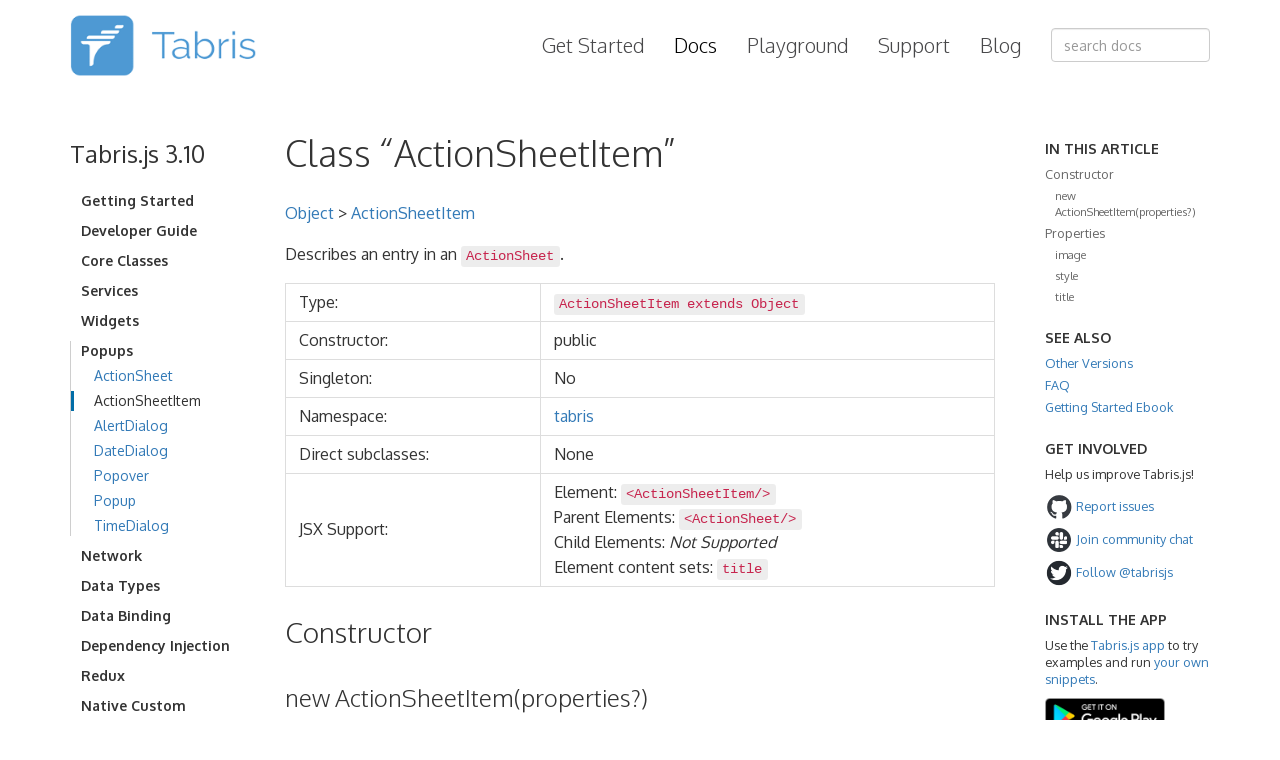

--- FILE ---
content_type: text/html; charset=utf-8
request_url: https://docs.tabris.com/latest/api/ActionSheetItem.html
body_size: 5649
content:













<!DOCTYPE html>
<html lang="en">
  <head>
    












<meta charset="utf-8" />
<meta http-equiv="Content-Type" content="text/html; charset=utf-8" />
<meta name="viewport" content="width=device-width, initial-scale=1, shrink-to-fit=no" />
<meta name="msapplication-TileColor" content="#00aba9" />
<meta name="msapplication-TileImage" content="../../assets/img/favicon/mstile-144x144.png" />

<title>Class “ActionSheetItem” - Tabris.js Documentation</title>

<link rel="apple-touch-icon" href="../../assets/img/favicon/apple-touch-icon-57x57.png" sizes="57x57" />
<link rel="apple-touch-icon" href="../../assets/img/favicon/apple-touch-icon-60x60.png" sizes="60x60" />
<link rel="apple-touch-icon" href="../../assets/img/favicon/apple-touch-icon-72x72.png" sizes="72x72" />
<link rel="apple-touch-icon" href="../../assets/img/favicon/apple-touch-icon-76x76.png" sizes="76x76" />
<link rel="apple-touch-icon" href="../../assets/img/favicon/apple-touch-icon-114x114.png" sizes="114x114" />
<link rel="apple-touch-icon" href="../../assets/img/favicon/apple-touch-icon-120x120.png" sizes="120x120" />
<link rel="apple-touch-icon" href="../../assets/img/favicon/apple-touch-icon-144x144.png" sizes="144x144" />
<link rel="apple-touch-icon" href="../../assets/img/favicon/apple-touch-icon-152x152.png" sizes="152x152" />
<link rel="apple-touch-icon" href="../../assets/img/favicon/apple-touch-icon-180x180.png" sizes="180x180" />
<link rel="icon" type="image/png" href="../../assets/img/favicon/favicon-16x16.png" sizes="16x16" />
<link rel="icon" type="image/png" href="../../assets/img/favicon/favicon-32x32.png" sizes="32x32" />
<link rel="icon" type="image/png" href="../../assets/img/favicon/favicon-96x96.png" sizes="96x96" />
<link rel="icon" type="image/png" href="../../assets/img/favicon/favicon-160x160.png" sizes="160x160" />
<link rel="icon" type="image/png" href="../../assets/img/favicon/favicon-192x192.png" sizes="192x192" />

<!-- bootstrap -->
<link rel="stylesheet" href="//maxcdn.bootstrapcdn.com/bootstrap/3.3.7/css/bootstrap.min.css" integrity="sha384-BVYiiSIFeK1dGmJRAkycuHAHRg32OmUcww7on3RYdg4Va+PmSTsz/K68vbdEjh4u" crossorigin="anonymous" />

<!-- global styles -->
<link rel="stylesheet" href="../../assets/css/layout.css" />
<link rel="stylesheet" href="../../assets/css/markdown.css" />
<link rel="stylesheet" href="../../assets/css/syntax.css" />
<link rel="stylesheet" href="//fonts.googleapis.com/css?family=Oxygen:300,400,700" />
<link rel="stylesheet" href="//cdn.jsdelivr.net/docsearch.js/2/docsearch.min.css" />

  </head>
  <body>
    <!-- header bar -->
    














<nav class="navbar navbar-default navbar-static-top">
  <div class="container">

    <div class="navbar-header">
      <button type="button" class="navbar-toggle collapsed" data-toggle="collapse" data-target=".navbar-collapse" aria-expanded="false" aria-controls="navbar">
        <span class="sr-only">Toggle navigation</span>
        <span class="icon-bar"></span>
        <span class="icon-bar"></span>
        <span class="icon-bar"></span>
      </button>

      <a class="navbar-brand" href="https://tabris.com/"></a>
    </div>

    <div class="navbar-collapse collapse main-menu">

      <form class="navbar-form navbar-right">
        <input id="search-query" type="text" class="form-control" placeholder="search docs" name="query">
      </form>

      <ul class="nav navbar-nav navbar-right">
        <li><a href="https://tabris.com/get-started/">Get Started</a></a></li>
        <li><a class="selected" href="../../latest">Docs</a></a></li>
        <li><a href="https://playground.tabris.com">Playground</a></a></li>
        <li><a href="https://tabris.com/support/">Support</a></li>
        <li><a href="https://tabris.com/blog/">Blog</a></a></li>
      </ul>
    </div>

  </div>
</nav>


    <div class="container">
      <div class="row">

        <!-- right column -->
        <div class="hidden-xs col-sm-3 col-md-2">
          <div class="sidebar sidebar-nav">
            














<h3 style="margin: 0px 0px 24px 0px">Tabris.js 3.10</h3>
<ul id="main-nav">
  
    
    
    
    
  <li class="panel">
    <a data-target="#nav-getting-started" data-parent="#main-nav" data-toggle="collapse">Getting Started</a>
    <ul id="nav-getting-started" class="collapse">
    
    
      
      
      
      <li><a href="../../latest/index.html">Introduction</a></li>
      
    
      
      
      
      <li><a href="../../latest/getting-started.html">Quick Start Guide</a></li>
      
    
      
      
      
      <li><a href="../../latest/developer-app.html">The Tabris.js Developer App</a></li>
      
    
      
      
      
      <li><a href="../../latest/migration-guide.html">Tabris 2.x to 3.x Migration Guide</a></li>
      
    
      
      
      
      <li><a href="../../latest/examples.html">Examples</a></li>
      
    
    </ul>
  </li>
  
    
    
    
    
  <li class="panel">
    <a data-target="#nav-developer-guide" data-parent="#main-nav" data-toggle="collapse">Developer Guide</a>
    <ul id="nav-developer-guide" class="collapse">
    
    
      
      
      
      <li><a href="../../latest/runtime.html">Runtime</a></li>
      
    
      
      
      
      <li><a href="../../latest/modules.html">Module System</a></li>
      
    
      
      
      
      <li><a href="../../latest/widget-basics.html">Widget Basics</a></li>
      
    
      
      
      
      <li><a href="../../latest/ui.html">UI Model</a></li>
      
    
      
      
      
      <li><a href="../../latest/selector.html">Using Selectors</a></li>
      
    
      
      
      
      <li><a href="../../latest/declarative-ui.html">JSX/Declarative UI</a></li>
      
    
      
      
      
      <li><a href="../../latest/functional-components.html">Functional Components</a></li>
      
    
      
      
      
      <li><a href="../../latest/layout.html">Layouts</a></li>
      
    
      
      
      
      <li><a href="../../latest/touch.html">Touch Events</a></li>
      
    
      
      
      
      <li><a href="../../latest/permissions.html">Permissions</a></li>
      
    
      
      
      
      <li><a href="../../latest/w3c-api.html">W3C/WHATWG Compatibility</a></li>
      
    
      
      
      
      <li><a href="../../latest/cordova.html">Cordova Support</a></li>
      
    
      
      
      
      <li><a href="../../latest/typescript.html">TypeScript Support</a></li>
      
    
      
      
      
      <li><a href="../../latest/resource-management.html">Resource Management</a></li>
      
    
      
      
      
      <li><a href="../../latest/debug.html">Debugging</a></li>
      
    
      
      
      
      <li><a href="../../latest/testing.html">Testing</a></li>
      
    
      
      
      
      <li><a href="../../latest/theming-android.html">Theming Android</a></li>
      
    
      
      
      
      <li><a href="../../latest/build.html">Build your app</a></li>
      
    
      
      
      
      <li><a href="../../latest/tabris-cli.html">Tabris CLI</a></li>
      
    
    </ul>
  </li>
  
    
    
    
    
  <li class="panel">
    <a data-target="#nav-core-classes" data-parent="#main-nav" data-toggle="collapse">Core Classes</a>
    <ul id="nav-core-classes" class="collapse">
    
    
      
      
      
      <li><a href="../../latest/api/ChangeListeners.html">ChangeListeners</a></li>
      
    
      
      
      
      <li><a href="../../latest/api/EventObject.html">EventObject</a></li>
      
    
      
      
      
      <li><a href="../../latest/api/Listeners.html">Listeners</a></li>
      
    
      
      
      
      <li><a href="../../latest/api/Module.html">Module</a></li>
      
    
      
      
      
      <li><a href="../../latest/api/NativeObject.html">NativeObject</a></li>
      
    
      
      
      
      <li><a href="../../latest/api/Observable.html">Observable</a></li>
      
    
      
      
      
      <li><a href="../../latest/api/ObservableData.html">ObservableData</a></li>
      
    
    </ul>
  </li>
  
    
    
    
    
  <li class="panel">
    <a data-target="#nav-services" data-parent="#main-nav" data-toggle="collapse">Services</a>
    <ul id="nav-services" class="collapse">
    
    
      
      
      
      <li><a href="../../latest/api/app.html">app</a></li>
      
    
      
      
      
      <li><a href="../../latest/api/authentication.html">authentication</a></li>
      
    
      
      
      
      <li><a href="../../latest/api/Console.html">console</a></li>
      
    
      
      
      
      <li><a href="../../latest/api/Crypto.html">crypto</a></li>
      
    
      
      
      
      <li><a href="../../latest/api/device.html">device</a></li>
      
    
      
      
      
      <li><a href="../../latest/api/devTools.html">devTools</a></li>
      
    
      
      
      
      <li><a href="../../latest/api/fs.html">fs</a></li>
      
    
      
      
      
      <li><a href="../../latest/api/input.html">input</a></li>
      
    
      
      
      
      <li><a href="../../latest/api/localStorage.html">localStorage</a></li>
      
    
      
      
      
      <li><a href="../../latest/api/NavigationBar.html">navigationBar</a></li>
      
    
      
      
      
      <li><a href="../../latest/api/permission.html">permission</a></li>
      
    
      
      
      
      <li><a href="../../latest/api/printer.html">printer</a></li>
      
    
      
      
      
      <li><a href="../../latest/api/sizeMeasurement.html">sizeMeasurement</a></li>
      
    
      
      
      
      <li><a href="../../latest/api/StatusBar.html">statusBar</a></li>
      
    
      
      
      
      <li><a href="../../latest/api/Tabris.html">tabris</a></li>
      
    
      
      
      
      <li><a href="../../latest/api/Camera.html">Camera</a></li>
      
    
      
      
      
      <li><a href="../../latest/api/CryptoKey.html">CryptoKey</a></li>
      
    
      
      
      
      <li><a href="../../latest/api/InactivityTimer.html">InactivityTimer</a></li>
      
    
      
      
      
      <li><a href="../../latest/api/SubtleCrypto.html">SubtleCrypto</a></li>
      
    
      
      
      
      <li><a href="../../latest/api/timer.html">Timer</a></li>
      
    
      
      
      
      <li><a href="../../latest/api/utils.html">Utility Functions</a></li>
      
    
      
      
      
      <li><a href="../../latest/w3c-api.html#worker">Worker</a></li>
      
    
    </ul>
  </li>
  
    
    
    
    
  <li class="panel">
    <a data-target="#nav-widgets" data-parent="#main-nav" data-toggle="collapse">Widgets</a>
    <ul id="nav-widgets" class="collapse">
    
    
      
      
      
      <li><a href="../../latest/api/widget-overview.html">Overview</a></li>
      
    
      
      
      
      <li><a href="../../latest/api/$.html">$</a></li>
      
    
      
      
      
      <li><a href="../../latest/api/ContentView.html">contentView</a></li>
      
    
      
      
      
      <li><a href="../../latest/api/Drawer.html">drawer</a></li>
      
    
      
      
      
      <li><a href="../../latest/api/Action.html">Action</a></li>
      
    
      
      
      
      <li><a href="../../latest/api/ActivityIndicator.html">ActivityIndicator</a></li>
      
    
      
      
      
      <li><a href="../../latest/api/Button.html">Button</a></li>
      
    
      
      
      
      <li><a href="../../latest/api/CameraView.html">CameraView</a></li>
      
    
      
      
      
      <li><a href="../../latest/api/Canvas.html">Canvas</a></li>
      
    
      
      
      
      <li><a href="../../latest/api/CanvasContext.html">CanvasContext</a></li>
      
    
      
      
      
      <li><a href="../../latest/api/Cell.html">Cell</a></li>
      
    
      
      
      
      <li><a href="../../latest/api/CheckBox.html">CheckBox</a></li>
      
    
      
      
      
      <li><a href="../../latest/api/CollectionView.html">CollectionView</a></li>
      
    
      
      
      
      <li><a href="../../latest/api/Composite.html">Composite</a></li>
      
    
      
      
      
      <li><a href="../../latest/api/ImageView.html">ImageView</a></li>
      
    
      
      
      
      <li><a href="../../latest/api/ItemPicker.html">ItemPicker</a></li>
      
    
      
      
      
      <li><a href="../../latest/api/ListView.html">ListView</a></li>
      
    
      
      
      
      <li><a href="../../latest/api/NavigationView.html">NavigationView</a></li>
      
    
      
      
      
      <li><a href="../../latest/api/Page.html">Page</a></li>
      
    
      
      
      
      <li><a href="../../latest/api/PdfView.html">PdfView</a></li>
      
    
      
      
      
      <li><a href="../../latest/api/Picker.html">Picker</a></li>
      
    
      
      
      
      <li><a href="../../latest/api/ProgressBar.html">ProgressBar</a></li>
      
    
      
      
      
      <li><a href="../../latest/api/RadioButton.html">RadioButton</a></li>
      
    
      
      
      
      <li><a href="../../latest/api/RefreshComposite.html">RefreshComposite</a></li>
      
    
      
      
      
      <li><a href="../../latest/api/Row.html">Row</a></li>
      
    
      
      
      
      <li><a href="../../latest/api/RowLayout.html">RowLayout</a></li>
      
    
      
      
      
      <li><a href="../../latest/api/ScrollView.html">ScrollView</a></li>
      
    
      
      
      
      <li><a href="../../latest/api/SearchAction.html">SearchAction</a></li>
      
    
      
      
      
      <li><a href="../../latest/api/Slider.html">Slider</a></li>
      
    
      
      
      
      <li><a href="../../latest/api/Stack.html">Stack</a></li>
      
    
      
      
      
      <li><a href="../../latest/api/StackLayout.html">StackLayout</a></li>
      
    
      
      
      
      <li><a href="../../latest/api/Switch.html">Switch</a></li>
      
    
      
      
      
      <li><a href="../../latest/api/Tab.html">Tab</a></li>
      
    
      
      
      
      <li><a href="../../latest/api/TabFolder.html">TabFolder</a></li>
      
    
      
      
      
      <li><a href="../../latest/api/TextInput.html">TextInput</a></li>
      
    
      
      
      
      <li><a href="../../latest/api/TextView.html">TextView</a></li>
      
    
      
      
      
      <li><a href="../../latest/api/ToggleButton.html">ToggleButton</a></li>
      
    
      
      
      
      <li><a href="../../latest/api/Video.html">Video</a></li>
      
    
      
      
      
      <li><a href="../../latest/api/WebView.html">WebView</a></li>
      
    
      
      
      
      <li><a href="../../latest/api/Widget.html">Widget</a></li>
      
    
      
      
      
      <li><a href="../../latest/api/WidgetCollection.html">WidgetCollection</a></li>
      
    
    </ul>
  </li>
  
    
    
    
    
  <li class="panel active">
    <a data-target="#nav-popups" data-parent="#main-nav" data-toggle="collapse">Popups</a>
    <ul id="nav-popups" class="collapse in">
    
    
      
      
      
      <li><a href="../../latest/api/ActionSheet.html">ActionSheet</a></li>
      
    
      
      
      
      <li class="active"><a>ActionSheetItem</a></li>
      
    
      
      
      
      <li><a href="../../latest/api/AlertDialog.html">AlertDialog</a></li>
      
    
      
      
      
      <li><a href="../../latest/api/DateDialog.html">DateDialog</a></li>
      
    
      
      
      
      <li><a href="../../latest/api/Popover.html">Popover</a></li>
      
    
      
      
      
      <li><a href="../../latest/api/Popup.html">Popup</a></li>
      
    
      
      
      
      <li><a href="../../latest/api/TimeDialog.html">TimeDialog</a></li>
      
    
    </ul>
  </li>
  
    
    
    
    
  <li class="panel">
    <a data-target="#nav-network" data-parent="#main-nav" data-toggle="collapse">Network</a>
    <ul id="nav-network" class="collapse">
    
    
      
      
      
      <li><a href="../../latest/api/fetch.html">fetch</a></li>
      
    
      
      
      
      <li><a href="../../latest/api/Headers.html">Headers</a></li>
      
    
      
      
      
      <li><a href="../../latest/api/Request.html">Request</a></li>
      
    
      
      
      
      <li><a href="../../latest/api/Response.html">Response</a></li>
      
    
      
      
      
      <li><a href="../../latest/w3c-api.html#websocket">WebSocket</a></li>
      
    
      
      
      
      <li><a href="../../latest/w3c-api.html#xmlhttprequest">XMLHttpRequest</a></li>
      
    
    </ul>
  </li>
  
    
    
    
    
  <li class="panel">
    <a data-target="#nav-data-types" data-parent="#main-nav" data-toggle="collapse">Data Types</a>
    <ul id="nav-data-types" class="collapse">
    
    
      
      
      
      <li><a href="../../latest/api/Blob.html">Blob</a></li>
      
    
      
      
      
      <li><a href="../../latest/api/Color.html">Color</a></li>
      
    
      
      
      
      <li><a href="../../latest/api/ColorResources.html">ColorResources</a></li>
      
    
      
      
      
      <li><a href="../../latest/api/Constraint.html">Constraint</a></li>
      
    
      
      
      
      <li><a href="../../latest/api/ConstraintLayout.html">ConstraintLayout</a></li>
      
    
      
      
      
      <li><a href="../../latest/api/File.html">File</a></li>
      
    
      
      
      
      <li><a href="../../latest/api/Font.html">Font</a></li>
      
    
      
      
      
      <li><a href="../../latest/api/FontResources.html">FontResources</a></li>
      
    
      
      
      
      <li><a href="../../latest/api/FormData.html">FormData</a></li>
      
    
      
      
      
      <li><a href="../../latest/api/Image.html">Image</a></li>
      
    
      
      
      
      <li><a href="../../latest/api/ImageBitmap.html">ImageBitmap</a></li>
      
    
      
      
      
      <li><a href="../../latest/api/Layout.html">Layout</a></li>
      
    
      
      
      
      <li><a href="../../latest/api/LayoutData.html">LayoutData</a></li>
      
    
      
      
      
      <li><a href="../../latest/api/LinearGradient.html">LinearGradient</a></li>
      
    
      
      
      
      <li><a href="../../latest/api/List.html">List</a></li>
      
    
      
      
      
      <li><a href="../../latest/api/Percent.html">Percent</a></li>
      
    
      
      
      
      <li><a href="../../latest/api/ResourceBuilder.html">ResourceBuilder</a></li>
      
    
      
      
      
      <li><a href="../../latest/api/Resources.html">Resources</a></li>
      
    
      
      
      
      <li><a href="../../latest/api/Setter.html">Setter</a></li>
      
    
      
      
      
      <li><a href="../../latest/api/TextResources.html">TextResources</a></li>
      
    
    </ul>
  </li>
  
    
    
    
    
  <li class="panel">
    <a data-target="#nav-data-binding" data-parent="#main-nav" data-toggle="collapse">Data Binding</a>
    <ul id="nav-data-binding" class="collapse">
    
    
      
      
      
      <li><a href="../../latest/databinding/index.html">Introduction</a></li>
      
    
      
      
      
      <li><a href="../../latest/databinding/@bind.html">@bind</a></li>
      
    
      
      
      
      <li><a href="../../latest/databinding/@bindAll.html">@bindAll</a></li>
      
    
      
      
      
      <li><a href="../../latest/databinding/@component.html">@component</a></li>
      
    
      
      
      
      <li><a href="../../latest/databinding/@event.html">@event</a></li>
      
    
      
      
      
      <li><a href="../../latest/databinding/@getById.html">@getById</a></li>
      
    
      
      
      
      <li><a href="../../latest/databinding/@prop.html">@prop</a></li>
      
    
      
      
      
      <li><a href="../../latest/databinding/@property.html">@property</a></li>
      
    
      
      
      
      <li><a href="../../latest/databinding/Conversion.html">Conversion</a></li>
      
    
    </ul>
  </li>
  
    
    
    
    
  <li class="panel">
    <a data-target="#nav-dependency-injection" data-parent="#main-nav" data-toggle="collapse">Dependency Injection</a>
    <ul id="nav-dependency-injection" class="collapse">
    
    
      
      
      
      <li><a href="../../latest/di/index.html">Introduction</a></li>
      
    
      
      
      
      <li><a href="../../latest/di/@inject.html">@inject</a></li>
      
    
      
      
      
      <li><a href="../../latest/di/@injectable.html">@injectable</a></li>
      
    
      
      
      
      <li><a href="../../latest/di/@injectionHandler.html">@injectionHandler</a></li>
      
    
      
      
      
      <li><a href="../../latest/di/@shared.html">@shared</a></li>
      
    
      
      
      
      <li><a href="../../latest/di/Injector.html">Injector</a></li>
      
    
    </ul>
  </li>
  
    
    
    
    
  <li class="panel">
    <a data-target="#nav-redux" data-parent="#main-nav" data-toggle="collapse">Redux</a>
    <ul id="nav-redux" class="collapse">
    
    
      
      
      
      <li><a href="../../latest/redux/index.html">Introduction</a></li>
      
    
      
      
      
      <li><a href="../../latest/redux/@connect.html">@connect</a></li>
      
    
      
      
      
      <li><a href="../../latest/redux/StateProvider.html">StateProvider</a></li>
      
    
      
      
      
      <li><a href="../../latest/redux/types.html">types</a></li>
      
    
    </ul>
  </li>
  
    
    
    
    
  <li class="panel">
    <a data-target="#nav-native-custom-widgets" data-parent="#main-nav" data-toggle="collapse">Native Custom Widgets</a>
    <ul id="nav-native-custom-widgets" class="collapse">
    
    
      
      
      
      <li><a href="../../latest/custom-widgets.html">Custom Widgets</a></li>
      
    
      
      
      
      <li><a href="../../latest/custom-widgets-android.html">Custom Widgets - Android</a></li>
      
    
      
      
      
      <li><a href="../../latest/custom-widgets-ios.html">Custom Widgets - iOS</a></li>
      
    
    </ul>
  </li>
  
</ul>

          </div>
        </div>

        <!-- main content area -->
        <div class="col-sm-9 col-md-8">
          <div id="doc-body" class="main markdown-body" id="doc-body">
            <h1 id="class-actionsheetitem">Class “ActionSheetItem”</h1>

<p><a href="https://developer.mozilla.org/en-US/docs/Web/JavaScript/Reference/Global_Objects/Object" title="View &quot;Object&quot; on MDN">Object</a> &gt; <a href="#">ActionSheetItem</a></p>

<p>Describes an entry in an <a href="/latest/api/ActionSheet.html"><code class="language-plaintext highlighter-rouge">ActionSheet</code></a>.</p>

<table>
  <tbody>
    <tr>
      <td>Type:</td>
      <td><code style="white-space: nowrap">ActionSheetItem extends <a href="https://developer.mozilla.org/en-US/docs/Web/JavaScript/Reference/Global_Objects/Object" title="View &quot;Object&quot; on MDN">Object</a></code></td>
    </tr>
    <tr>
      <td>Constructor:</td>
      <td>public</td>
    </tr>
    <tr>
      <td>Singleton:</td>
      <td>No</td>
    </tr>
    <tr>
      <td>Namespace:</td>
      <td><a href="../modules.html#startup">tabris</a></td>
    </tr>
    <tr>
      <td>Direct subclasses:</td>
      <td>None</td>
    </tr>
    <tr>
      <td>JSX Support:</td>
      <td>Element: <code style="white-space: nowrap"><a href="#">&lt;ActionSheetItem/&gt;</a></code><br />Parent Elements: <code style="white-space: nowrap"><a href="ActionSheet.html" title="ActionSheet Class Reference">&lt;ActionSheet/&gt;</a></code><br />Child Elements: <em>Not Supported</em><br />Element content sets: <a href="#title"><code style="white-space: nowrap">title</code></a></td>
    </tr>
  </tbody>
</table>

<h2 id="constructor">Constructor</h2>

<h3 id="new-actionsheetitemproperties">new ActionSheetItem(properties?)</h3>

<table>
  <thead>
    <tr>
      <th>Parameter</th>
      <th>Type</th>
      <th>Description</th>
    </tr>
  </thead>
  <tbody>
    <tr>
      <td>properties</td>
      <td><code style="white-space: nowrap"><a href="#">ActionSheetItem</a></code></td>
      <td>Either an instance of <code class="language-plaintext highlighter-rouge">ActionSheetItem</code> <em>or a plain object</em> with some or all of the same properties, e.g. <code class="language-plaintext highlighter-rouge">{title: 'MyTitel'}</code> <em>Optional.</em></td>
    </tr>
  </tbody>
</table>

<h2 id="properties">Properties</h2>

<h3 id="image">image</h3>

<p>An image to be displayed for this item in the <code class="language-plaintext highlighter-rouge">ActionSheet</code></p>

<table>
  <tbody>
    <tr>
      <td>Type:</td>
      <td><code style="white-space: nowrap"><a href="Image.html#imagevalue" title="Image Class Type">ImageValue</a></code></td>
    </tr>
    <tr>
      <td>Settable:</td>
      <td>Yes</td>
    </tr>
  </tbody>
</table>

<p>This property can only be set via constructor. Once set, it cannot change anymore.</p>

<h3 id="style">style</h3>

<p>The style of presentation for this item in the <code class="language-plaintext highlighter-rouge">ActionSheet</code>. With the style <code class="language-plaintext highlighter-rouge">cancel</code> or <code class="language-plaintext highlighter-rouge">destructive</code> are displayed in a special way.</p>

<p>Note: On iPad, an action with style <code class="language-plaintext highlighter-rouge">cancel</code> will not be shown in the ActionSheet as per <a href="https://developer.apple.com/documentation/uikit/windows_and_screens/getting_the_user_s_attention_with_alerts_and_action_sheets">Apple’s design approach</a>. If such button is added tapping outside of ActionSheet is equivalent to pressing the <code class="language-plaintext highlighter-rouge">cancel</code> action on iPad. In case of tapping outside an appropriate event will be sent by the native side as if such button was pressed</p>

<table>
  <tbody>
    <tr>
      <td>Type:</td>
      <td><code style="white-space: nowrap"><a href="https://developer.mozilla.org/en-US/docs/Web/JavaScript/Data_structures#string_type" title="View &quot;string&quot; on MDN">'default'</a><br />&#124; <a href="https://developer.mozilla.org/en-US/docs/Web/JavaScript/Data_structures#string_type" title="View &quot;string&quot; on MDN">'cancel'</a><br />&#124; <a href="https://developer.mozilla.org/en-US/docs/Web/JavaScript/Data_structures#string_type" title="View &quot;string&quot; on MDN">'destructive'</a></code></td>
    </tr>
    <tr>
      <td>Settable:</td>
      <td>Yes</td>
    </tr>
  </tbody>
</table>

<p>This property can only be set via constructor. Once set, it cannot change anymore.</p>

<h3 id="title">title</h3>

<p>The text to be displayed for this item in the <code class="language-plaintext highlighter-rouge">ActionSheet</code>.</p>

<table>
  <tbody>
    <tr>
      <td>Type:</td>
      <td><code style="white-space: nowrap"><a href="https://developer.mozilla.org/en-US/docs/Web/JavaScript/Data_structures#string_type" title="View &quot;string&quot; on MDN">string</a></code></td>
    </tr>
    <tr>
      <td>Settable:</td>
      <td>Yes</td>
    </tr>
    <tr>
      <td>JSX Content Type:</td>
      <td><a href="/latest/declarative-ui.html#jsx-specifics">Text</a></td>
    </tr>
  </tbody>
</table>

<p>When using ActionSheetItem as an JSX element the elements Text content is mapped to this property.</p>

<p>This property can only be set via constructor. Once set, it cannot change anymore.</p>


          </div>
        </div>

        <!-- left column -->
        <div class="col-sm-12 col-md-2">
          <div class="sidebar">
            <div class="box hidden-xs hidden-sm">
              <h4 class="toc-header">In this article</h4>
              <div id="toc">
              </div>
            </div>

            <div class="box">
              <h4>See Also</h4>
              <ul>
                <li>
                  <a href="/">
                    <span>Other Versions</span>
                  </a>
                </li>
                <li>
                  <a href="../../latest/faq.html">
                    <span>FAQ</span>
                  </a>
                </li>
                <li>
                  <a href="https://tabrisjs.com/downloads/ebook/tabrisjs-3.10.0.pdf">
                    <span>Getting Started Ebook</span>
                  </a>
                </li>
              </ul>
            </div>

            <div class="box">
              <h4>Get involved</h4>
              <p>Help us improve Tabris.js!</p>
              <ul>
                <li>
                  <a href="https://github.com/eclipsesource/tabris-js/issues">
                    <img width="28" height="28" src="../../assets/img/social-logo-github.png" alt="GitHub" />
                    <span>Report issues</span>
                  </a>
                </li>
                <li>
                  <a href="https://tabrisjs.herokuapp.com/">
                    <img width="28" height="28" src="../../assets/img/social-logo-slack.png" alt="Slack" />
                    <span>Join community chat</span>
                  </a>
                </li>
                <li>
                  <a href="https://twitter.com/tabrisjs">
                    <img width="28" height="28" src="../../assets/img/social-logo-twitter.png" alt="Twitter" />
                    <span>Follow @tabrisjs</span>
                  </a>
                </li>
              </ul>
            </div>

            <div class="box">
              <h4>Install the app</h4>
              <p>Use the <a href="../../latest/developer-app.html">Tabris.js app</a> to try examples and run <a href="https://playground.tabris.com/">your own snippets</a>.</p>
              <ul>
                <li>
                  <a href="https://play.google.com/store/apps/details?id=com.eclipsesource.tabris.js">
                    <img width="120" src="../../assets/img/play-store-badge.png" alt="Tabris.js on Google Play" />
                  </a>
                </li>
                <li>
                  <a href="https://itunes.apple.com/de/app/tabris-js/id939600018?l=en&mt=8">
                    <img width="120" src="../../assets/img/app-store-badge.png" alt="Tabris.js on Apple App Store" />
                  </a>
                </li>
              </ul>
            </div>

          </div>
        </div>
      </div>
    </div>
    












<footer>
  <div class="container">
    <div class="row">

      <div class="left col-xs-7">
        <ul>
          <li>
            <a href="https://github.com/eclipsesource/tabris-js/">GitHub</a>
          </li>
          <li>
            <a href="https://tabris.com/blog/">Blog</a>
          </li>
          <li>
            <a href="https://tabris.com/contact/">Contact</a>
          </li>
          <li>
            <a href="https://tabris.com/privacy-policy/">Privacy Policy</a>
          </li>
        </ul>
      </div>

      <div class="right col-xs-5">
        <a href="https://innoopract.com/"><img src="../../assets/img/logo_innoopract_transparent.png" alt="Innoopract logo" height="36px" /></a>
      </div>

      <div class="left copyright col-xs-12">
        <span>©️ 2019&nbsp;<a href="https://innoopract.com/">Innoopract</a></span>
      </div>

    </div>
  </div>
</footer>

    












<!-- Bootstrap core JavaScript -->
<script type="text/javascript" src="//ajax.googleapis.com/ajax/libs/jquery/1.12.4/jquery.min.js"></script>
<script>window.jQuery || document.write('<script src="../../assets/js/vendor/jquery.min.js"><\/script>')</script>
<!-- Latest compiled and minified JavaScript -->
<script type="text/javascript" src="//maxcdn.bootstrapcdn.com/bootstrap/3.3.7/js/bootstrap.min.js" integrity="sha384-Tc5IQib027qvyjSMfHjOMaLkfuWVxZxUPnCJA7l2mCWNIpG9mGCD8wGNIcPD7Txa" crossorigin="anonymous"></script>

<!-- Algolia docsearch -->
<script type="text/javascript" src="//cdn.jsdelivr.net/docsearch.js/2/docsearch.min.js"></script>
<script>
  docsearch({
    apiKey: '18eb7cad98edf7d6fc8cd6d459e39baa',
    indexName: 'tabrisjs',
    inputSelector: '#search-query',
    algoliaOptions: {
      hitsPerPage: 9,
      typoTolerance: 'min'
    }
  });
</script>

<!-- Tocbot TOC generator -->
<script type="text/javascript" src="//cdnjs.cloudflare.com/ajax/libs/tocbot/3.0.2/tocbot.min.js"></script>
<script>
  tocbot.init({
    tocSelector: '#toc',
    contentSelector: '#doc-body',
    headingSelector: 'h2, h3',
    headingsOffset: 60
  });
</script>

<!-- Google analytics -->
<script async src="https://www.googletagmanager.com/gtag/js?id=UA-382324-12"></script>
<script>
  window.dataLayer = window.dataLayer || [];
  function gtag(){dataLayer.push(arguments);}
  gtag('js', new Date());
  gtag('config', 'UA-382324-12');
</script>

  </body>
</html>


--- FILE ---
content_type: text/css; charset=utf-8
request_url: https://docs.tabris.com/assets/css/syntax.css
body_size: 54
content:
/**
 * See https://github.com/richleland/pygments-css
 */
.highlight .hll { background-color: #ffffcc }
.highlight  { background: #ffffff; }

.highlight .c { color: #008000 } /* Comment */
.highlight .ch { color: #008000 } /* Comment.Hashbang */
.highlight .cm { color: #008000 } /* Comment.Multiline */
.highlight .cp { color: #008000 } /* Comment.Preproc */
.highlight .cpf { color: #008000 } /* Comment.PreprocFile */
.highlight .c1 { color: #008000 } /* Comment.Single */
.highlight .cs { color: #008000 } /* Comment.Special */

.highlight .gd { color: #A00000 } /* Generic.Deleted */
.highlight .gi { color: #00A000 } /* Generic.Inserted */
.highlight .ge { font-style: italic } /* Generic.Emph */
.highlight .gh { font-weight: bold } /* Generic.Heading */
.highlight .gp { font-weight: bold } /* Generic.Prompt */
.highlight .gs { font-weight: bold } /* Generic.Strong */
.highlight .gu { font-weight: bold } /* Generic.Subheading */

.highlight .k { color: #0000ff } /* Keyword */
.highlight .kc { color: #0000ff } /* Keyword.Constant */
.highlight .kd { color: #0000ff } /* Keyword.Declaration */
.highlight .kn { color: #0000ff } /* Keyword.Namespace */
.highlight .kp { color: #0000ff } /* Keyword.Pseudo */
.highlight .kr { color: #0000ff } /* Keyword.Reserved */
.highlight .kt { color: #0000ff } /* Keyword.Type */

.highlight .ow { color: #0000ff } /* Operator.Word */

.highlight .m { color: #2b91af } /* Literal.Number */
.highlight .mb { color: #2b91af } /* Literal.Number.Bin */
.highlight .mf { color: #2b91af } /* Literal.Number.Float */
.highlight .mh { color: #2b91af } /* Literal.Number.Hex */
.highlight .mi { color: #2b91af } /* Literal.Number.Integer */
.highlight .mo { color: #2b91af } /* Literal.Number.Oct */
.highlight .il { color: #2b91af } /* Literal.Number.Integer.Long */

.highlight .s { color: #a31515 } /* Literal.String */
.highlight .sa { color: #a31515 } /* Literal.String.Affix */
.highlight .sb { color: #a31515 } /* Literal.String.Backtick */
.highlight .sc { color: #a31515 } /* Literal.String.Char */
.highlight .dl { color: #a31515 } /* Literal.String.Delimiter */
.highlight .sd { color: #a31515 } /* Literal.String.Doc */
.highlight .s2 { color: #a31515 } /* Literal.String.Double */
.highlight .se { color: #a31515 } /* Literal.String.Escape */
.highlight .sh { color: #a31515 } /* Literal.String.Heredoc */
.highlight .si { color: #a31515 } /* Literal.String.Interpol */
.highlight .sx { color: #a31515 } /* Literal.String.Other */
.highlight .sr { color: #a31515 } /* Literal.String.Regex */
.highlight .s1 { color: #a31515 } /* Literal.String.Single */
.highlight .ss { color: #a31515 } /* Literal.String.Symbol */
